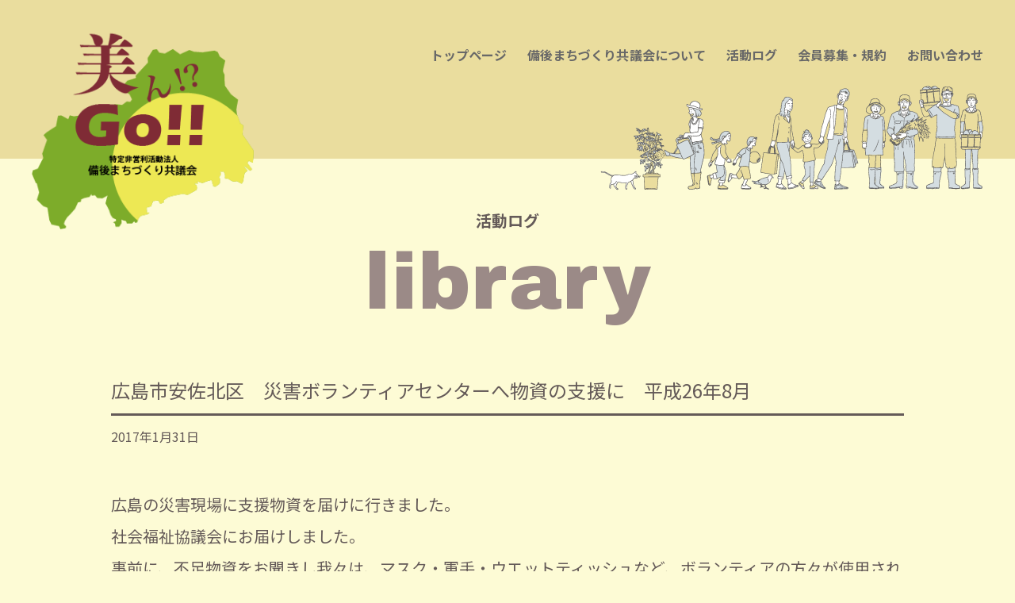

--- FILE ---
content_type: text/html; charset=UTF-8
request_url: https://bingo-machizukuri.info/event/%E5%BA%83%E5%B3%B6%E5%B8%82%E5%AE%89%E4%BD%90%E5%8C%97%E5%8C%BA%E3%80%80%E7%81%BD%E5%AE%B3%E3%83%9C%E3%83%A9%E3%83%B3%E3%83%86%E3%82%A3%E3%82%A2%E3%82%BB%E3%83%B3%E3%82%BF%E3%83%BC%E3%81%B8%E7%89%A9/
body_size: 26243
content:
<meta name='robots' content='max-image-preview:large' />
<link rel="alternate" type="application/rss+xml" title="特定非営利活動法人 備後まちづくり共議会 &raquo; フィード" href="https://bingo-machizukuri.info/feed/" />
<link rel="alternate" type="application/rss+xml" title="特定非営利活動法人 備後まちづくり共議会 &raquo; コメントフィード" href="https://bingo-machizukuri.info/comments/feed/" />
<link rel="alternate" type="application/rss+xml" title="特定非営利活動法人 備後まちづくり共議会 &raquo; 広島市安佐北区　災害ボランティアセンターへ物資の支援に　平成26年8月 のコメントのフィード" href="https://bingo-machizukuri.info/event/%e5%ba%83%e5%b3%b6%e5%b8%82%e5%ae%89%e4%bd%90%e5%8c%97%e5%8c%ba%e3%80%80%e7%81%bd%e5%ae%b3%e3%83%9c%e3%83%a9%e3%83%b3%e3%83%86%e3%82%a3%e3%82%a2%e3%82%bb%e3%83%b3%e3%82%bf%e3%83%bc%e3%81%b8%e7%89%a9/feed/" />
<link rel="alternate" title="oEmbed (JSON)" type="application/json+oembed" href="https://bingo-machizukuri.info/wp-json/oembed/1.0/embed?url=https%3A%2F%2Fbingo-machizukuri.info%2Fevent%2F%25e5%25ba%2583%25e5%25b3%25b6%25e5%25b8%2582%25e5%25ae%2589%25e4%25bd%2590%25e5%258c%2597%25e5%258c%25ba%25e3%2580%2580%25e7%2581%25bd%25e5%25ae%25b3%25e3%2583%259c%25e3%2583%25a9%25e3%2583%25b3%25e3%2583%2586%25e3%2582%25a3%25e3%2582%25a2%25e3%2582%25bb%25e3%2583%25b3%25e3%2582%25bf%25e3%2583%25bc%25e3%2581%25b8%25e7%2589%25a9%2F" />
<link rel="alternate" title="oEmbed (XML)" type="text/xml+oembed" href="https://bingo-machizukuri.info/wp-json/oembed/1.0/embed?url=https%3A%2F%2Fbingo-machizukuri.info%2Fevent%2F%25e5%25ba%2583%25e5%25b3%25b6%25e5%25b8%2582%25e5%25ae%2589%25e4%25bd%2590%25e5%258c%2597%25e5%258c%25ba%25e3%2580%2580%25e7%2581%25bd%25e5%25ae%25b3%25e3%2583%259c%25e3%2583%25a9%25e3%2583%25b3%25e3%2583%2586%25e3%2582%25a3%25e3%2582%25a2%25e3%2582%25bb%25e3%2583%25b3%25e3%2582%25bf%25e3%2583%25bc%25e3%2581%25b8%25e7%2589%25a9%2F&#038;format=xml" />
<style id='wp-img-auto-sizes-contain-inline-css' type='text/css'>
img:is([sizes=auto i],[sizes^="auto," i]){contain-intrinsic-size:3000px 1500px}
/*# sourceURL=wp-img-auto-sizes-contain-inline-css */
</style>
<style id='wp-block-library-inline-css' type='text/css'>
:root{--wp-block-synced-color:#7a00df;--wp-block-synced-color--rgb:122,0,223;--wp-bound-block-color:var(--wp-block-synced-color);--wp-editor-canvas-background:#ddd;--wp-admin-theme-color:#007cba;--wp-admin-theme-color--rgb:0,124,186;--wp-admin-theme-color-darker-10:#006ba1;--wp-admin-theme-color-darker-10--rgb:0,107,160.5;--wp-admin-theme-color-darker-20:#005a87;--wp-admin-theme-color-darker-20--rgb:0,90,135;--wp-admin-border-width-focus:2px}@media (min-resolution:192dpi){:root{--wp-admin-border-width-focus:1.5px}}.wp-element-button{cursor:pointer}:root .has-very-light-gray-background-color{background-color:#eee}:root .has-very-dark-gray-background-color{background-color:#313131}:root .has-very-light-gray-color{color:#eee}:root .has-very-dark-gray-color{color:#313131}:root .has-vivid-green-cyan-to-vivid-cyan-blue-gradient-background{background:linear-gradient(135deg,#00d084,#0693e3)}:root .has-purple-crush-gradient-background{background:linear-gradient(135deg,#34e2e4,#4721fb 50%,#ab1dfe)}:root .has-hazy-dawn-gradient-background{background:linear-gradient(135deg,#faaca8,#dad0ec)}:root .has-subdued-olive-gradient-background{background:linear-gradient(135deg,#fafae1,#67a671)}:root .has-atomic-cream-gradient-background{background:linear-gradient(135deg,#fdd79a,#004a59)}:root .has-nightshade-gradient-background{background:linear-gradient(135deg,#330968,#31cdcf)}:root .has-midnight-gradient-background{background:linear-gradient(135deg,#020381,#2874fc)}:root{--wp--preset--font-size--normal:16px;--wp--preset--font-size--huge:42px}.has-regular-font-size{font-size:1em}.has-larger-font-size{font-size:2.625em}.has-normal-font-size{font-size:var(--wp--preset--font-size--normal)}.has-huge-font-size{font-size:var(--wp--preset--font-size--huge)}.has-text-align-center{text-align:center}.has-text-align-left{text-align:left}.has-text-align-right{text-align:right}.has-fit-text{white-space:nowrap!important}#end-resizable-editor-section{display:none}.aligncenter{clear:both}.items-justified-left{justify-content:flex-start}.items-justified-center{justify-content:center}.items-justified-right{justify-content:flex-end}.items-justified-space-between{justify-content:space-between}.screen-reader-text{border:0;clip-path:inset(50%);height:1px;margin:-1px;overflow:hidden;padding:0;position:absolute;width:1px;word-wrap:normal!important}.screen-reader-text:focus{background-color:#ddd;clip-path:none;color:#444;display:block;font-size:1em;height:auto;left:5px;line-height:normal;padding:15px 23px 14px;text-decoration:none;top:5px;width:auto;z-index:100000}html :where(.has-border-color){border-style:solid}html :where([style*=border-top-color]){border-top-style:solid}html :where([style*=border-right-color]){border-right-style:solid}html :where([style*=border-bottom-color]){border-bottom-style:solid}html :where([style*=border-left-color]){border-left-style:solid}html :where([style*=border-width]){border-style:solid}html :where([style*=border-top-width]){border-top-style:solid}html :where([style*=border-right-width]){border-right-style:solid}html :where([style*=border-bottom-width]){border-bottom-style:solid}html :where([style*=border-left-width]){border-left-style:solid}html :where(img[class*=wp-image-]){height:auto;max-width:100%}:where(figure){margin:0 0 1em}html :where(.is-position-sticky){--wp-admin--admin-bar--position-offset:var(--wp-admin--admin-bar--height,0px)}@media screen and (max-width:600px){html :where(.is-position-sticky){--wp-admin--admin-bar--position-offset:0px}}

/*# sourceURL=wp-block-library-inline-css */
</style><style id='global-styles-inline-css' type='text/css'>
:root{--wp--preset--aspect-ratio--square: 1;--wp--preset--aspect-ratio--4-3: 4/3;--wp--preset--aspect-ratio--3-4: 3/4;--wp--preset--aspect-ratio--3-2: 3/2;--wp--preset--aspect-ratio--2-3: 2/3;--wp--preset--aspect-ratio--16-9: 16/9;--wp--preset--aspect-ratio--9-16: 9/16;--wp--preset--color--black: #000000;--wp--preset--color--cyan-bluish-gray: #abb8c3;--wp--preset--color--white: #ffffff;--wp--preset--color--pale-pink: #f78da7;--wp--preset--color--vivid-red: #cf2e2e;--wp--preset--color--luminous-vivid-orange: #ff6900;--wp--preset--color--luminous-vivid-amber: #fcb900;--wp--preset--color--light-green-cyan: #7bdcb5;--wp--preset--color--vivid-green-cyan: #00d084;--wp--preset--color--pale-cyan-blue: #8ed1fc;--wp--preset--color--vivid-cyan-blue: #0693e3;--wp--preset--color--vivid-purple: #9b51e0;--wp--preset--gradient--vivid-cyan-blue-to-vivid-purple: linear-gradient(135deg,rgb(6,147,227) 0%,rgb(155,81,224) 100%);--wp--preset--gradient--light-green-cyan-to-vivid-green-cyan: linear-gradient(135deg,rgb(122,220,180) 0%,rgb(0,208,130) 100%);--wp--preset--gradient--luminous-vivid-amber-to-luminous-vivid-orange: linear-gradient(135deg,rgb(252,185,0) 0%,rgb(255,105,0) 100%);--wp--preset--gradient--luminous-vivid-orange-to-vivid-red: linear-gradient(135deg,rgb(255,105,0) 0%,rgb(207,46,46) 100%);--wp--preset--gradient--very-light-gray-to-cyan-bluish-gray: linear-gradient(135deg,rgb(238,238,238) 0%,rgb(169,184,195) 100%);--wp--preset--gradient--cool-to-warm-spectrum: linear-gradient(135deg,rgb(74,234,220) 0%,rgb(151,120,209) 20%,rgb(207,42,186) 40%,rgb(238,44,130) 60%,rgb(251,105,98) 80%,rgb(254,248,76) 100%);--wp--preset--gradient--blush-light-purple: linear-gradient(135deg,rgb(255,206,236) 0%,rgb(152,150,240) 100%);--wp--preset--gradient--blush-bordeaux: linear-gradient(135deg,rgb(254,205,165) 0%,rgb(254,45,45) 50%,rgb(107,0,62) 100%);--wp--preset--gradient--luminous-dusk: linear-gradient(135deg,rgb(255,203,112) 0%,rgb(199,81,192) 50%,rgb(65,88,208) 100%);--wp--preset--gradient--pale-ocean: linear-gradient(135deg,rgb(255,245,203) 0%,rgb(182,227,212) 50%,rgb(51,167,181) 100%);--wp--preset--gradient--electric-grass: linear-gradient(135deg,rgb(202,248,128) 0%,rgb(113,206,126) 100%);--wp--preset--gradient--midnight: linear-gradient(135deg,rgb(2,3,129) 0%,rgb(40,116,252) 100%);--wp--preset--font-size--small: 13px;--wp--preset--font-size--medium: 20px;--wp--preset--font-size--large: 36px;--wp--preset--font-size--x-large: 42px;--wp--preset--spacing--20: 0.44rem;--wp--preset--spacing--30: 0.67rem;--wp--preset--spacing--40: 1rem;--wp--preset--spacing--50: 1.5rem;--wp--preset--spacing--60: 2.25rem;--wp--preset--spacing--70: 3.38rem;--wp--preset--spacing--80: 5.06rem;--wp--preset--shadow--natural: 6px 6px 9px rgba(0, 0, 0, 0.2);--wp--preset--shadow--deep: 12px 12px 50px rgba(0, 0, 0, 0.4);--wp--preset--shadow--sharp: 6px 6px 0px rgba(0, 0, 0, 0.2);--wp--preset--shadow--outlined: 6px 6px 0px -3px rgb(255, 255, 255), 6px 6px rgb(0, 0, 0);--wp--preset--shadow--crisp: 6px 6px 0px rgb(0, 0, 0);}:where(.is-layout-flex){gap: 0.5em;}:where(.is-layout-grid){gap: 0.5em;}body .is-layout-flex{display: flex;}.is-layout-flex{flex-wrap: wrap;align-items: center;}.is-layout-flex > :is(*, div){margin: 0;}body .is-layout-grid{display: grid;}.is-layout-grid > :is(*, div){margin: 0;}:where(.wp-block-columns.is-layout-flex){gap: 2em;}:where(.wp-block-columns.is-layout-grid){gap: 2em;}:where(.wp-block-post-template.is-layout-flex){gap: 1.25em;}:where(.wp-block-post-template.is-layout-grid){gap: 1.25em;}.has-black-color{color: var(--wp--preset--color--black) !important;}.has-cyan-bluish-gray-color{color: var(--wp--preset--color--cyan-bluish-gray) !important;}.has-white-color{color: var(--wp--preset--color--white) !important;}.has-pale-pink-color{color: var(--wp--preset--color--pale-pink) !important;}.has-vivid-red-color{color: var(--wp--preset--color--vivid-red) !important;}.has-luminous-vivid-orange-color{color: var(--wp--preset--color--luminous-vivid-orange) !important;}.has-luminous-vivid-amber-color{color: var(--wp--preset--color--luminous-vivid-amber) !important;}.has-light-green-cyan-color{color: var(--wp--preset--color--light-green-cyan) !important;}.has-vivid-green-cyan-color{color: var(--wp--preset--color--vivid-green-cyan) !important;}.has-pale-cyan-blue-color{color: var(--wp--preset--color--pale-cyan-blue) !important;}.has-vivid-cyan-blue-color{color: var(--wp--preset--color--vivid-cyan-blue) !important;}.has-vivid-purple-color{color: var(--wp--preset--color--vivid-purple) !important;}.has-black-background-color{background-color: var(--wp--preset--color--black) !important;}.has-cyan-bluish-gray-background-color{background-color: var(--wp--preset--color--cyan-bluish-gray) !important;}.has-white-background-color{background-color: var(--wp--preset--color--white) !important;}.has-pale-pink-background-color{background-color: var(--wp--preset--color--pale-pink) !important;}.has-vivid-red-background-color{background-color: var(--wp--preset--color--vivid-red) !important;}.has-luminous-vivid-orange-background-color{background-color: var(--wp--preset--color--luminous-vivid-orange) !important;}.has-luminous-vivid-amber-background-color{background-color: var(--wp--preset--color--luminous-vivid-amber) !important;}.has-light-green-cyan-background-color{background-color: var(--wp--preset--color--light-green-cyan) !important;}.has-vivid-green-cyan-background-color{background-color: var(--wp--preset--color--vivid-green-cyan) !important;}.has-pale-cyan-blue-background-color{background-color: var(--wp--preset--color--pale-cyan-blue) !important;}.has-vivid-cyan-blue-background-color{background-color: var(--wp--preset--color--vivid-cyan-blue) !important;}.has-vivid-purple-background-color{background-color: var(--wp--preset--color--vivid-purple) !important;}.has-black-border-color{border-color: var(--wp--preset--color--black) !important;}.has-cyan-bluish-gray-border-color{border-color: var(--wp--preset--color--cyan-bluish-gray) !important;}.has-white-border-color{border-color: var(--wp--preset--color--white) !important;}.has-pale-pink-border-color{border-color: var(--wp--preset--color--pale-pink) !important;}.has-vivid-red-border-color{border-color: var(--wp--preset--color--vivid-red) !important;}.has-luminous-vivid-orange-border-color{border-color: var(--wp--preset--color--luminous-vivid-orange) !important;}.has-luminous-vivid-amber-border-color{border-color: var(--wp--preset--color--luminous-vivid-amber) !important;}.has-light-green-cyan-border-color{border-color: var(--wp--preset--color--light-green-cyan) !important;}.has-vivid-green-cyan-border-color{border-color: var(--wp--preset--color--vivid-green-cyan) !important;}.has-pale-cyan-blue-border-color{border-color: var(--wp--preset--color--pale-cyan-blue) !important;}.has-vivid-cyan-blue-border-color{border-color: var(--wp--preset--color--vivid-cyan-blue) !important;}.has-vivid-purple-border-color{border-color: var(--wp--preset--color--vivid-purple) !important;}.has-vivid-cyan-blue-to-vivid-purple-gradient-background{background: var(--wp--preset--gradient--vivid-cyan-blue-to-vivid-purple) !important;}.has-light-green-cyan-to-vivid-green-cyan-gradient-background{background: var(--wp--preset--gradient--light-green-cyan-to-vivid-green-cyan) !important;}.has-luminous-vivid-amber-to-luminous-vivid-orange-gradient-background{background: var(--wp--preset--gradient--luminous-vivid-amber-to-luminous-vivid-orange) !important;}.has-luminous-vivid-orange-to-vivid-red-gradient-background{background: var(--wp--preset--gradient--luminous-vivid-orange-to-vivid-red) !important;}.has-very-light-gray-to-cyan-bluish-gray-gradient-background{background: var(--wp--preset--gradient--very-light-gray-to-cyan-bluish-gray) !important;}.has-cool-to-warm-spectrum-gradient-background{background: var(--wp--preset--gradient--cool-to-warm-spectrum) !important;}.has-blush-light-purple-gradient-background{background: var(--wp--preset--gradient--blush-light-purple) !important;}.has-blush-bordeaux-gradient-background{background: var(--wp--preset--gradient--blush-bordeaux) !important;}.has-luminous-dusk-gradient-background{background: var(--wp--preset--gradient--luminous-dusk) !important;}.has-pale-ocean-gradient-background{background: var(--wp--preset--gradient--pale-ocean) !important;}.has-electric-grass-gradient-background{background: var(--wp--preset--gradient--electric-grass) !important;}.has-midnight-gradient-background{background: var(--wp--preset--gradient--midnight) !important;}.has-small-font-size{font-size: var(--wp--preset--font-size--small) !important;}.has-medium-font-size{font-size: var(--wp--preset--font-size--medium) !important;}.has-large-font-size{font-size: var(--wp--preset--font-size--large) !important;}.has-x-large-font-size{font-size: var(--wp--preset--font-size--x-large) !important;}
/*# sourceURL=global-styles-inline-css */
</style>

<style id='classic-theme-styles-inline-css' type='text/css'>
/*! This file is auto-generated */
.wp-block-button__link{color:#fff;background-color:#32373c;border-radius:9999px;box-shadow:none;text-decoration:none;padding:calc(.667em + 2px) calc(1.333em + 2px);font-size:1.125em}.wp-block-file__button{background:#32373c;color:#fff;text-decoration:none}
/*# sourceURL=/wp-includes/css/classic-themes.min.css */
</style>
<link rel='stylesheet' id='wp-pagenavi-css' href='https://bingo-machizukuri.info/wp-content/plugins/wp-pagenavi/pagenavi-css.css?ver=2.70' type='text/css' media='all' />
<link rel="https://api.w.org/" href="https://bingo-machizukuri.info/wp-json/" /><link rel="alternate" title="JSON" type="application/json" href="https://bingo-machizukuri.info/wp-json/wp/v2/posts/167" /><link rel="EditURI" type="application/rsd+xml" title="RSD" href="https://bingo-machizukuri.info/xmlrpc.php?rsd" />
<meta name="generator" content="WordPress 6.9" />
<link rel="canonical" href="https://bingo-machizukuri.info/event/%e5%ba%83%e5%b3%b6%e5%b8%82%e5%ae%89%e4%bd%90%e5%8c%97%e5%8c%ba%e3%80%80%e7%81%bd%e5%ae%b3%e3%83%9c%e3%83%a9%e3%83%b3%e3%83%86%e3%82%a3%e3%82%a2%e3%82%bb%e3%83%b3%e3%82%bf%e3%83%bc%e3%81%b8%e7%89%a9/" />
<link rel='shortlink' href='https://bingo-machizukuri.info/?p=167' />
                <script>
                    var ajaxUrl = 'https://bingo-machizukuri.info/wp-admin/admin-ajax.php';
                </script>
        <!DOCTYPE html>
<html lang="ja">
<head>
<meta charset="UTF-8">
<meta name="viewport" content="width=device-width, initial-scale=1.0">
<meta http-equiv="X-UA-Compatible" content="ie=edge">
<title>
特定非営利活動法人 備後まちづくり共議会 | 広島市安佐北区　災害ボランティアセンターへ物資の支援に　平成26年8月</title>
<meta name="description" content="特定非営利活動法人備後まちづくり共議会">
<meta name="keywords" content="特定非営利活動法人備後まちづくり共議会,ビンゴ,びんご,NPO,">
<link rel="stylesheet" href="https://bingo-machizukuri.info/wp-content/themes/npobingo2024/style.css">
<script src="https://bingo-machizukuri.info/wp-content/themes/npobingo2024/js/jquery-3.6.0.min.js" type="text/javascript"></script> 
<script src="https://bingo-machizukuri.info/wp-content/themes/npobingo2024/js/jquery.rwdImageMaps.min.js" type="text/javascript"></script> 
<script src="https://bingo-machizukuri.info/wp-content/themes/npobingo2024/js/ajaxzip3.js" type="text/javascript"></script> 
<script src="https://bingo-machizukuri.info/wp-content/themes/npobingo2024/js/common.js" type="text/javascript"></script>
<link rel="preconnect" href="https://fonts.googleapis.com">
<link rel="preconnect" href="https://fonts.gstatic.com" crossorigin>
<link href="https://fonts.googleapis.com/css2?family=Archivo+Black&family=Lilita+One&display=swap" rel="stylesheet">
<link href="https://fonts.googleapis.com/css2?family=Lilita+One&family=Noto+Sans+JP:wght@100..900&display=swap" rel="stylesheet">
<script>
if(use_css() === "sp"){
    $('head').append('<link rel="stylesheet" href="https://bingo-machizukuri.info/wp-content/themes/npobingo2024/css/style_sp.css" media="screen">');
} else if(use_css() === "pc"){
    $('head').append('<link rel="stylesheet" href="https://bingo-machizukuri.info/wp-content/themes/npobingo2024/css/style_pc.css" media="print, screen">');    
}
</script>
</head>
<body>
<header class="hdr_bg_kaso">
  <div class="hdr_inner">
    <h1 class="hdr_sitename disp_sp"><a href="https://bingo-machizukuri.info"><p>特定非営利活動法人</p><span>備後まちづくり共議会</span></a></h1>  
    <h1 class="hdr_sitename disp_pc">
            <a href="https://bingo-machizukuri.info"><img src="https://bingo-machizukuri.info/wp-content/themes/npobingo2024/img/header_logo.png" alt="特定非営利活動法人　備後まちづくり共議会"></a>
          </h1>
            <div class="ham_btn disp_sp">
                <span></span>
                <span></span> 
                <span></span>
            </div>	  
    <div class="hdr_nav">
      <nav>
        <ul>
          <li><a href="https://bingo-machizukuri.info">トップページ</a></li>
          <li class="salutation"><a href="https://bingo-machizukuri.info/about">備後まちづくり共議会について</a></li>
          <li class="about"><a href="https://bingo-machizukuri.info/library">活動ログ</a></li>
          <li class="alumni"><a href="https://bingo-machizukuri.info/wanted">会員募集・規約</a></li>
          <li class="contact"><a href="https://bingo-machizukuri.info/contact">お問い合わせ</a></li>
        </ul>
      </nav>		
            <div class="disp_pc"><img src="https://bingo-machizukuri.info/wp-content/themes/npobingo2024/img/header_img.png" alt="美ん!?Go!!"></div>
          </div>
  </div>
</header>
<main id="contents" class="page_kaso">
  <section class="title"> 　
    <div class="sec_inner">
      <h2>活動ログ</h2>
      <h3>library</h3>
    </div>
  </section>
  <section class="page_info_single">
        <div class="sec_inner">
      <h2 class="library_title">
        広島市安佐北区　災害ボランティアセンターへ物資の支援に　平成26年8月      </h2>
      <p class="day">2017年1月31日</p>
      <div class="blk_post_content">
        <p>広島の災害現場に支援物資を届けに行きました。<br />
社会福祉協議会にお届けしました。<br />
事前に、不足物資をお聞きし我々は、マスク・軍手・ウエットティッシュなど、ボランティアの方々が使用される物資を届けました。</p>
<p>福島県からは、私たち備後まちづくり共議会が復興支援で訪れた応急仮設住宅の自治会長様より、「広島の為に、なにかしたい！｣、「被災時は、すぐに、助けが必要なんです！」と当事務局にご連絡をいただきました。</p>
<p>まだまだ復興へ向けて、頑張っておられる福島の皆様からのご支援、大変有難く感じました。</p>
<p>計2回の支援物資に関してのご協力いただきました皆様、まことに有難う御座いました。</p>
      </div>
            <div>
        <ul class="btn_link">
          <li><a href="https://bingo-machizukuri.info/library">一覧に戻る</a></li>
        </ul>
      </div>
      <ul class="library_list">
                                        <li><a href="https://bingo-machizukuri.info/event/%e7%ac%ac1%e5%9b%9e%e3%80%80%e7%80%ac%e6%88%b8%e5%86%85%e6%b5%b7%e3%82%af%e3%83%aa%e3%83%bc%e3%83%b3%e6%b4%bb%e5%8b%95%e3%80%80in-%e5%90%91%e5%b3%b6-2014/">
          <div class="img">
                        <img src="https://bingo-machizukuri.info/wp-content/themes/npobingo2024/img/library_dummy.png" alt="デフォルト画像" />
                      </div>
          <div class="txt">
            <div>2017年1月31日</div>
            <h5>第1回　瀬戸内海クリーン活動　in 向島 2014</h5>
            <!--<p>平成26年度 イベント交流事業 第1回　瀬戸内海クリーン活動　in 向島 2014 活動地域内における向島で、キャンプ利用客に安...</p>--> 
          </div>
          </a></li>
                        <li><a href="https://bingo-machizukuri.info/event/binmachi%e3%83%95%e3%82%a7%e3%82%b9in%e3%81%8b%e3%81%8b%e3%81%97%e7%a5%ad%e3%82%8a%e3%80%80%e5%b9%b3%e6%88%9028%e5%b9%b4%e5%ba%a611%e6%9c%88/">
          <div class="img">
                        <img src="https://bingo-machizukuri.info/wp-content/themes/npobingo2024/img/library_dummy.png" alt="デフォルト画像" />
                      </div>
          <div class="txt">
            <div>2017年1月31日</div>
            <h5>Binmachiフェスinかかし祭り　平成28年度11月</h5>
            <!--<p>第44回　上下かかしまつり 期間限定グルメシリーズ第二弾 【備後親鳥のがんこ焼き】 かかしまつりの会場で販売いたしました。 おか...</p>--> 
          </div>
          </a></li>
                        <li><a href="https://bingo-machizukuri.info/event/binmachi%e3%83%95%e3%82%a7%e3%82%b9-vol-%ef%bc%92%e3%80%80%e5%b9%b3%e6%88%9028%e5%b9%b4%e5%ba%a6%e3%80%809%e6%9c%88/">
          <div class="img">
                        <img src="https://bingo-machizukuri.info/wp-content/themes/npobingo2024/img/library_dummy.png" alt="デフォルト画像" />
                      </div>
          <div class="txt">
            <div>2017年1月31日</div>
            <h5>Binmachiフェス vol.２　平成28年度　9月</h5>
            <!--<p>★期間限定グルメシリーズ★ 其の一、Bingoら〜麺［秋〜冬］ 其の二、備後親鳥のがんこ焼き［春〜夏］</p>--> 
          </div>
          </a></li>
                        <li><a href="https://bingo-machizukuri.info/event/binmachi%e3%81%b3%e3%82%93%e3%81%be%e3%81%a1%e3%83%95%e3%82%a7%e3%82%b9vol-1%e3%80%80%e5%b9%b3%e6%88%9028%e5%b9%b4%e5%ba%a6%e3%80%807%e6%9c%88/">
          <div class="img">
                        <img src="https://bingo-machizukuri.info/wp-content/themes/npobingo2024/img/library_dummy.png" alt="デフォルト画像" />
                      </div>
          <div class="txt">
            <div>2017年1月31日</div>
            <h5>Binmachi(びんまち)フェスvol.1　平成28年度　7月</h5>
            <!--<p>Binmachi(びんまち)フェスvol.1 開催場所:駅家町近田375-7 備後の作家さん、クリエイター、手仕事の方達と、まち...</p>--> 
          </div>
          </a></li>
              </ul>
    </div>
  </section>
</main>
<footer class="ftr_bg_kaso">
  <div class="sec_inner"><img class="disp_pc" src="https://bingo-machizukuri.info/wp-content/themes/npobingo2024/img/footer_cap_pc.png"><img class="disp_sp" src="https://bingo-machizukuri.info/wp-content/themes/npobingo2024/img/footer_cap_sp.png">
    <div class="ftr_menu">
      <ul>
        <li>
          <ul class="ftr_nav">
            <li><a href="https://bingo-machizukuri.info">トップページ</a></li>
            <li><a href="https://bingo-machizukuri.info/about">備後まちづくり共議会について</a></li>
            <li><a href="https://bingo-machizukuri.info/library">活動ログ</a></li>
            <li><a href="https://bingo-machizukuri.info/wanted">会員募集・規約</a></li>
            <li><a href="https://bingo-machizukuri.info/contact">お問い合わせ</a></li>
          </ul>
        </li>
        <li>
          <ul class="ftr_nav">
            <li><a href="https://bingo-machizukuri.info/privacy">個人情報保護方針</a></li>
          </ul>
        </li>
      </ul>
      <ul>
        <li class="name">特定非営利活動法人<br>
          <span>備後まちづくり協議会</span></li>
        <li class="address">〒720-2123<br>
          広島県福山市神辺町川北1061-2<br>
          tel:082-962-5640</li>
      </ul>
    </div>
    <div class="copy"><small>&copy; NPO法人 備後まちづくり共議会 All rights reserved.</small></div>
  </div>
</footer>
</body></html><script type="speculationrules">
{"prefetch":[{"source":"document","where":{"and":[{"href_matches":"/*"},{"not":{"href_matches":["/wp-*.php","/wp-admin/*","/wp-content/uploads/*","/wp-content/*","/wp-content/plugins/*","/wp-content/themes/npobingo2024/*","/*\\?(.+)"]}},{"not":{"selector_matches":"a[rel~=\"nofollow\"]"}},{"not":{"selector_matches":".no-prefetch, .no-prefetch a"}}]},"eagerness":"conservative"}]}
</script>


--- FILE ---
content_type: text/css
request_url: https://bingo-machizukuri.info/wp-content/themes/npobingo2024/style.css
body_size: 273
content:
@charset "UTF-8";
@import url("css/reset.css");
@import url("css/slick-theme.css");
@import url("css/slick.css");
/*@import url("css/style_pc.css") print, screen and (min-width:769px);
@import url("css/style_sp.css") screen and (max-width:768px);*/
@import url("css/print.css") print;
/*
Theme Name:		NPO備後2024
Version:		1.0
License:
License URI:
*/

--- FILE ---
content_type: text/css
request_url: https://bingo-machizukuri.info/wp-content/themes/npobingo2024/css/print.css
body_size: 134
content:
@charset "UTF-8";

@page {  
  size: A4 portrait!important; 
}
    body {

    -webkit-print-color-adjust: exact!important;
    _zoom:0.7!important;
    
    }
    
  
header{
    position: absolute!important;
}




--- FILE ---
content_type: text/css
request_url: https://bingo-machizukuri.info/wp-content/themes/npobingo2024/css/style_pc.css
body_size: 18568
content:
@charset "UTF-8";
/* CSS Document */
/*=============　
全ページ共通
==============*/
/*
*{
	outline: 1px solid magenta;
}
*/
html {
  /*    font-size: 62.5%;
*/ letter-spacing: 0.020px;
}
body {
  font-family: "Noto Sans JP", sans-serif;
  font-optical-sizing: auto;
  font-weight: 400;
  font-style: normal;
  color: #645A58;
  background: #FDFBD5;
  overflow-x: hidden;
}
.sec_inner {
  width: 1000px;
  margin: 0 auto;
}
.sec_inner p, .sec_inner ul, .sec_inner dl {
  font-size: 20px;
  line-height: 2.0em;
}
.disp_pc {
  display: block;
}
.disp_sp {
  display: none;
}
.txt_r {
  text-align: right !important;
}
.txt_c {
  text-align: center !important;
}
.txt_l {
  text-align: left !important;
}
.flex {
  display: flex;
  justify-content: space-between;
  align-items: center;
}
ul.btn_link {
  display: inline-block;
}
.btn_link a {
  display: flex;
  justify-content: space-evenly;
  align-items: center;
  text-align: center;
  text-decoration: none;
  margin: auto;
  padding: 16px 60px 16px 60px;
  font-size: 20px;
  font-weight: 400;
  background: #965F5F;
  color: #fff;
  border-radius: 100vh;
  position: relative;
  transition: 0.3s;
  margin-top: 60px;
}
.btn_link a::after {
  position: relative;
  content: '→';
  left: 20px;
}
.btn_link a:hover {
  opacity: 0.7;
}
/*=============　
ヘッダー
==============*/
header {
  position: fixed;
  color: #686868;
  width: 100%;
  z-index: 9999;
  padding-top: 38px;
  padding-bottom: 19px;
  font-weight: 700;
  transition: 0.2s;
  top: 0;
  overflow-x: hidden;
}
header.hdr_bg {
  background: #EADD9E;
}
header.hdr_bg_kaso {
  background: linear-gradient(180deg, rgba(234, 221, 158, 1) 0%, rgba(234, 221, 158, 1) 65%, rgba(234, 221, 158, 0) 65%, rgba(234, 221, 158, 0) 100%);
}
header .hdr_inner {
  width: 1200px;
  display: flex;
  justify-content: space-between;
  margin: 0 auto;
}
header .hdr_inner .hdr_sitename img {
  width: 280px;
  height: auto;
}
header .hdr_inner .hdr_nav {
  text-align: right;
}
header .hdr_inner .hdr_nav ul {
  display: flex;
  font-size: 16px;
  margin-top: 22px;
}
header .hdr_inner .hdr_nav ul li {
  margin-left: 26px;
  position: relative;
}
header .hdr_inner .hdr_nav ul li::after {
  content: "";
  height: 1px;
  width: 0;
  background: #1e3180;
  position: absolute;
  left: 50%;
  transform: translateX(-50%);
  bottom: -5px;
  transition: 0.3s;
}
header .hdr_inner .hdr_nav ul li:hover::after, header .hdr_inner .hdr_nav ul li.open::after {
  width: 100%;
  box-sizing: border-box;
}
header .hdr_inner .hdr_nav img {
  margin-top: 30px;
}
/*=============　
フッター
==============*/
footer.ftr_bg {
  margin: 0px calc(50% - 50vw) 0;
  background: linear-gradient(180deg, #EADAD6 0%, #EADAD6 35%, #EADD9E 35%, #EADD9E 100%);
  padding: 80px 0 0;
}
footer.ftr_bg_kaso {
  margin: 0px calc(50% - 50vw) 0;
  background: linear-gradient(180deg, rgba(234, 221, 158, 0) 0%, rgba(234, 221, 158, 0) 35%, rgba(234, 221, 158, 1) 35%, rgba(234, 221, 158, 1) 100%);
  padding: 80px 0 0;
}
footer .sec_inner {
  width: 100%;
	text-align: center;
}
footer img {
	width: 1200px;
  height: auto;
	display: block;
	margin: 0 auto;
}
footer .ftr_menu {
	width: 1200px;
  display: flex;
  flex-direction: row-reverse;
  justify-content: space-between;
  align-items: center;
	margin: 40px auto 24px;

}
footer .ftr_nav {
  display: flex;
  align-items: center;
  justify-content: flex-end;
  font-size: 14px;
}
footer .ftr_nav li {
  text-align: center;
  margin-left: 45px;
}
footer .name {
	text-align: left;
  font-size: 14px;
  line-height: 1.0em;
}
footer .name span {
  font-size: 22px;
  line-height: 2.2em;
}
footer .address {
		text-align: left;
  font-size: 14px;
  line-height: 1.6em;
}
footer .copy {
  color: #fff;
  text-align: center;
  background: #B2A57B;
  padding: 20px 0;
}
/*=============　
トップページ
==============*/
.page_top h1 {
  margin: 0;
  padding: 0;
  font-size: 0;
}
.page_top #mv {
  background: linear-gradient(180deg, #EADD9E 0%, #EADD9E 50%, #FDFBD5 50%, #FDFBD5 100%);
  padding-top: 92px;
}
.page_top #mv img {
  display: block;
  width: 1200px;
  height: auto;
  margin: 0 auto;
}
.page_top .blk_intro {
  margin-top: 40px;
}
.page_top .blk_intro h2 {
  text-align: center;
  font-size: 34px;
  line-height: 1.8em;
  font-weight: 700;
}
.page_top .blk_about .sec_inner {
  margin-top: 80px;
}
.page_top .blk_about h2, .page_top .blk_works h2, .page_top .blk_library h2, .page_top .blk_wanted h2 {
  font-family: "Archivo Black", sans-serif;
  font-weight: 400;
  font-style: normal;
  font-size: 100px;
  color: #9B8A87;
}
.page_top .blk_about h3, .page_top .blk_works h3, .page_top .blk_library h3, .page_top .blk_wanted h3 {
  font-size: 32px;
  font-weight: 700;
  line-height: 2.0em;
  text-align: center;
}
.page_top .blk_works h3, .page_top .blk_library h3, .page_top .blk_wanted h3 {
  margin: 30px auto 30px;
}
.page_top .blk_about h3 {
 text-align: justify;
}

.page_top .blk_about h4 {
  font-size: 28px;
  font-weight: 400;
  line-height: 1.6em;
}
.page_top .blk_about p {
  margin-top: 20px;
}
.page_top .blk_about img {
  margin-left: 40px;
  margin-top: 60px;
  width: 320px;
  height: auto;
}
.page_top .blk_works {
  margin: 0px calc(50% - 50vw) 0;
  background: linear-gradient(180deg, #FDFBD5 0%, #FDFBD5 12%, #D5EDAB 12%, #D5EDAB 100%);
  padding-top: 60px;
}
.page_top .blk_works .sec_inner {}
.page_top .blk_works dl {}
.page_top .blk_works dt {
  font-size: 24px;
}
.page_top .blk_works dd {
  margin-left: 20px;
  margin-bottom: 30px;
}
.page_top .blk_library {
  margin: 0px calc(50% - 50vw) 0;
  background: linear-gradient(180deg, #D5EDAB 0%, #D5EDAB 15%, #FDFBD5 15%, #FDFBD5 100%);
  padding-top: 60px;
  text-align: center;
}

.page_top .blk_library h4{
 font-size: 24px;
	line-height: 1.6em;
  text-align: center;
}

.page_top .blk_library .btn_link {
  text-align: center;
}
.page_top .blk_library ul.library_list {
  margin-top: 60px;
  display: flex;
  justify-content: space-between;
}
.page_top .blk_library ul.library_list li {
  border-radius: 7px;
  overflow: hidden;
  width: 230px;
  position: relative;
  z-index: 1;
  background: #F7F0C1;
}
.page_top .blk_library ul.library_list li a .img {
  overflow: hidden;
}
.page_top .blk_library ul.library_list li a .img img {
  transition: 0.2s;
  object-fit: cover;
  width: 230px;
  height: 230px;
}
.page_top .blk_library ul.library_list li a:hover .img img {
  transform: scale(1.2);
}
.page_top .blk_library ul.library_list .txt {
  padding: 20px 15px;
  text-align: justify;
}
.page_top .blk_library ul.library_list .txt div {
  font-size: 16px;
  margin-bottom: 8px;
}
.page_top .blk_library ul.library_list .txt h5 {
  font-size: 20px;
  line-height: 1.6em;
  text-align: justify;
}
.page_top .blk_library ul.library_list .txt a:hover h5 {
  text-decoration: underline;
}
.page_top .blk_wanted {
  margin: 0px calc(50% - 50vw) 0;
  background: linear-gradient(180deg, #FDFBD5 0%, #FDFBD5 20%, #EADAD6 20%, #EADAD6 100%);
  padding-top: 80px;
  text-align: center;
}
.page_top .blk_wanted h4 {
  font-size: 28px;
  font-weight: 400;
  line-height: 1.6em;
  text-align: center;
}
.page_top .blk_wanted p {
  margin: 20px auto 0;
  width: 60%;
  text-align: justify;
}
.page_top .blk_wanted h5 {
  font-size: 32px;
  font-weight: 700;
  line-height: 1.6em;
  text-align: center;
}
/*=============　
下層ページ共通
==============*/
.page_kaso .title {
  padding-top: 240px;
  text-align: center;
}
.page_kaso .title h2 {
  font-size: 20px;
  font-weight: 700;
  line-height: 2.0em;
}
.page_kaso .title h3 {
  font-family: "Archivo Black", sans-serif;
  font-weight: 400;
  font-style: normal;
  font-size: 100px;
  color: #9B8A87;
}
.page_kaso .format_basic h2 {
  text-align: center;
  font-size: 32px;
  font-weight: 700;
  line-height: 2.0em;
  margin-bottom: 20px;
}
.page_kaso .btn_link {
  margin: auto;
}
/*=============　
備後まちづくり共議会について
==============*/
#about .aisatsu {
  margin-top: 30px;
}
#about .aisatsu p{
  text-align: center;
}

#about .gaiyo, #about .seido {
  margin-top: 50px;
}
#about .gaiyo dl {
  margin: auto;
  display: flex;
  flex-wrap: wrap;
  width: 800px;
  border-bottom: 2px dotted #645A58;
}
#about .gaiyo dt {
  width: 35%;
  padding-top: 15px;
  padding-bottom: 20px;
}
#about .gaiyo dd {
  width: 65%;
  padding-top: 15px;
  padding-bottom: 20px;
}
#about .seido {
  text-align: center;
}
#about .seido p {
  margin: auto;
  width: 700px;
  text-align: justify;
}
/*=============　
会員募集・規約
==============*/
#wanted .intro {
  margin-top: 30px;
}
#wanted .tokuten, #wanted .kaihi {
  margin-top: 50px;
}
#wanted .intro p {
  margin: auto;
  width: 800px;
  text-align: justify;
}
#wanted .tokuten .waku_tokuten {
  width: 800px;
  background: #EADAD6;
  border-radius: 20px;
  padding: 30px 50px 50px;
  margin: auto;
}
#wanted .kaihi {
  margin-bottom: 80px;
}
#wanted .kaihi dl {
  margin: auto;
  width: 800px;
	text-align: justify;
}

#wanted .kaihi dt {
}
#wanted .kaihi dd {
  margin-bottom: 20px;
}
#wanted .tokuten ul li {
	margin-bottom: 20px;
}
#wanted .kiyaku {
  margin: 0px calc(50% - 50vw) 0;
  background: #F7F0C1;
  width: 100%;
  box-sizing: border-box;
}
#wanted .kiyaku {
  padding-top: 60px;
  padding-bottom: 160px;
  margin-bottom: -200px;
}
#wanted .kiyaku h3 {
  text-align: center;
  font-size: 28px;
  font-weight: 700;
  line-height: 2.0em;
  margin: 20px 0;
}
#wanted .kiyaku p, #wanted .kiyaku dl {
  width: 900px;
  margin: auto;
	text-align: justify;
}
#wanted .kiyaku dd {
  margin-bottom: 30px;
}
/*=============　
活動ログ一覧
==============*/
#library ul {
  display: flex;
  flex-wrap: wrap;
  justify-content: space-between;
  margin: 60px auto 50px;
	width: 1000px;
}
#library ul li {
  background: #F7F0C1;
  border-radius: 7px;
  overflow: hidden;
  width: 300px;
  margin-bottom: 50px;
  position: relative;
  z-index: 1;
}
#library ul li a .img {
  overflow: hidden;
}
#library ul li a .img img {
  transition: 0.2s;
  object-fit: cover;
  width: 300px;
  height: 300px;
}
#library ul li a:hover .img img {
  transform: scale(1.2);
}
#library ul li .txt {
  padding: 20px 15px;
}
#library ul li .txt div {
  font-size: 16px;
  margin-bottom: 8px;
}
#library ul li .txt h5 {
  font-size: 20px;
  line-height: 1.6em;
}
#library ul li a:hover .txt h5 {
  text-decoration: underline;
}
#library .wp-pagenavi {
  display: flex;
  justify-content: center;
  align-items: center;
}
#library .wp-pagenavi .pages {
  display: none;
}
#library .wp-pagenavi .page, #library .wp-pagenavi .current {
  font-size: 20px;
  font-weight: 700;
  width: 66px;
  height: 66px;
  border-radius: 2%;
  border: 1px solid #A09290;
  text-align: center;
  line-height: 66px;
  color: #A09290;
  margin: 0 10px;
  padding: 0;
}
#library .wp-pagenavi .page:hover, #library .wp-pagenavi .current {
  background: #A09290;
  color: #fff;
}
#library .wp-pagenavi .nextpostslink, #library .wp-pagenavi .previouspostslink {
  position: relative;
  border: none;
}
#library .wp-pagenavi .nextpostslink:hover, #library .wp-pagenavi .previouspostslink:hover {
  opacity: 0.7;
}
#library .wp-pagenavi .previouspostslink::after {
  content: "";
  position: absolute;
  width: 24px;
  height: 24px;
  border-top: 3px solid #A09290;
  border-left: 3px solid #A09290;
  transform: rotate(-45deg);
  right: 9px;
  top: -4px;
}
#library .wp-pagenavi .nextpostslink::before {
  content: "";
  position: absolute;
  width: 24px;
  height: 24px;
  border-top: 3px solid #A09290;
  border-right: 3px solid #A09290;
  transform: rotate(45deg);
  left: 9px;
  top: -4px;
}
/*=============　
活動ログ　詳細ページ
==============*/
.page_info_single h2 {
  margin-top: 60px;
  display: block;
  padding-bottom: 10px;
  border-bottom: 3px solid #645A58;
  font-size: 24px;
  line-height: 1.6em;
  margin-bottom: 10px;
}
.page_info_single .sec_inner {
  text-align: center;
}
.page_info_single .sec_inner h2.library_title {
  text-align: left;
}
.page_info_single .sec_inner .day {
  font-weight: 400;
  margin-bottom: 50px;
  font-size: 16px;
  text-align: left;
}
.page_info_single .blk_post_content {
  font-size: 20px;
  line-height: 1.8em;
  text-align: left;
}
.blk_post_content {
  display: inline-block;
  /*	border: 1px solid #000;
	*/
}
.page_info_single .blk_post_content p img {
  margin: 10px 0;
}
.page_info_single .btn_link {
  text-align: center;
}
.page_info_single ul.library_list {
  margin-top: 60px;
  display: flex;
  justify-content: space-between;
  border-top: 3px solid #645A58;
  padding-top: 60px;
}
.page_info_single ul.library_list li {
  border-radius: 7px;
  overflow: hidden;
  width: 230px;
  position: relative;
  z-index: 1;
  background: #F7F0C1;
}
.page_info_single ul.library_list li a .img {
  overflow: hidden;
}
.page_info_single ul.library_list li a .img img {
  transition: 0.2s;
  object-fit: cover;
  width: 230px;
  height: 230px;
}
.page_info_single ul.library_list li a:hover .img img {
  transform: scale(1.2);
}
.page_info_single ul.library_list .txt {
  padding: 20px 15px;
  text-align: justify;
}
.page_info_single ul.library_list .txt div {
  font-size: 16px;
  margin-bottom: 8px;
}
.page_info_single ul.library_list .txt h5 {
  font-size: 20px;
  line-height: 1.6em;
  text-align:justify;
}
.page_info_single ul.library_list .txt a:hover h5 {
  text-decoration: underline;
}
/*=============　
個人情報保護方針
==============*/
#privacy .intro {
  margin-top: 30px;
}
#privacy .policy dl {
  width: 900px;
  margin: auto;
  text-align:justify;
}
#privacy .policy dd {
  margin-bottom: 30px;
text-align:justify;
}
#privacy .policy dd span {
  font-size: 16px;
}
/*=============　
お問い合わせフォーム
==============*/
#contact .intro {
  margin-top: 30px;
}
#contact .intro p, #contact .intro .form {
  width: 800px;
  margin: auto;
  text-align: center;
}
#contact .intro p span {
  color: #b12121;
}
#contact .form {
  padding-top: 60px;
  margin: auto;
}
#contact .kakunin {
  width: 800px;
  background: #F4F2F1;
  border-radius: 10px;
  padding: 30px 50px 50px;
  margin: 60px auto;
}
.page_kaso .blk_form dl {
  width: 800px;
  display: flex;
  align-items: center;
  padding: 18px 0;
  border-bottom: 1px dashed #707070;
  margin: auto;
}
.page_kaso .blk_form dl.flex-start {
  align-items: flex-start;
}
.page_kaso .blk_form dl:last-of-type {
  border-bottom: none;
}
.page_kaso .blk_form dl dt {
  margin-left: 26px;
  width: 290px;
  display: flex;
}
.page_kaso .blk_form dl dt div span {
  display: block;
  font-size: 12px;
}
.page_kaso .blk_form dl dt span.required {
  color: #b12121;
  line-height: 18px;
  font-size: 12px;
  padding: 7px 7px 0;
  margin-left: 8px;
}
.page_kaso .blk_form dl dd {
  /*        flex-grow: 1;
*/ width: 510px;
}
.page_kaso .blk_form dl dd div {
  font-size: 16px;
}
.page_kaso .blk_form dl dd div input {
  background: #FFF;
  line-height: 40px;
  padding: 0 20px;
  border-radius: 5px;
  width: 100%;
  font-size: 20px;
  border: 1px solid #707070;
}
.page_kaso .blk_form dl dd div textarea {
  background: #FFF;
  padding: 15px 20px;
  border-radius: 5px;
  width: 100%;
  border: 1px solid #707070;
}
.page_kaso .blk_form dl dd span.error, .page_kaso .kakunin span.error {
  font-size: 16px;
  text-align: left;
}
.page_kaso .blk_form dl dd input[type="radio"] {
  display: none;
}
.page_kaso .blk_form dl dd input[type="radio"] + span {
  position: relative;
  padding-left: 40px;
  display: flex;
  align-items: center;
  cursor: pointer;
}
.page_kaso .blk_form dl dd input[type="radio"] + span::before {
  content: "";
  position: absolute;
  width: 26px;
  height: 26px;
  background: #e6e6e6;
  border-radius: 5px;
  left: 0;
}
.page_kaso .blk_form dl dd input[type="radio"]:checked + span::before {
  background: #268bd5;
}
.page_kaso .blk_form dl dd input[type="radio"] + span::after {
  content: "";
  position: absolute;
  width: 12px;
  height: 12px;
  background: #fff;
  left: 7px;
  display: none;
}
.page_kaso .blk_form dl dd input[type="radio"]:checked + span::after {
  display: block;
}
.page_kaso .blk_form p input[type="checkbox"] {
  display: none;
}
.page_kaso .blk_form p input[type="checkbox"] + span {
  padding-left: 26px;
  position: relative;
  cursor: pointer;
}
.page_kaso .blk_form p input[type="checkbox"] + span::before {
  content: "";
  border: 1px solid #6c6c6c;
  border-radius: 4px;
  width: 19px;
  height: 19px;
  position: absolute;
  left: 0;
  top: 7px;
}
.page_kaso .blk_form p input[type="checkbox"]:checked + span::after {
  content: "";
  border-bottom: 3px solid #b12121;
  border-right: 3px solid #b12121;
  position: absolute;
  width: 8px;
  height: 13px;
  transform: rotate(45deg);
  left: 6px;
  top: 7px;
}
ul.btn_link {
  display: inline-block;
}
.btn_link a {}
.btn_link a::after {}
.btn_link a:hover {
  opacity: 0.7;
}
.page_kaso .blk_form .btn_wrap {
  margin: 30px 0 20px;
  display: flex;
  justify-content: center;
}
.page_kaso .blk_form .btn_wrap button[name="submitConfirm"], .page_kaso .blk_form .btn_wrap button[name="submitSend"] {
  display: flex;
  align-items: center;
  text-align: center;
  text-decoration: none;
  padding: 16px 60px 16px 60px;
  font-size: 20px;
  font-weight: 400;
  background: #965F5F;
  color: #fff;
  border-radius: 100vh;
  position: relative;
  transition: 0.3s;
  margin: 10px;
}
.page_kaso .blk_form .btn_wrap button[name="submitConfirm"]::after, .page_kaso .blk_form .btn_wrap button[name="submitSend"]::after {
  position: relative;
  content: '→';
  left: 20px;
}
.page_kaso .blk_form .btn_wrap button[name="submitConfirm"]:hover, .page_kaso .blk_form .btn_wrap button[name="submitSend"]:hover {
  opacity: 0.7;
}
.page_kaso .blk_form .btn_wrap button[name="submitBack"] {
  display: flex;
  align-items: center;
  text-align: center;
  text-decoration: none;
  padding: 16px 60px 16px 60px;
  font-size: 20px;
  font-weight: 400;
  background: #e6e6e6;
  ;
  color: #645A58;
  border-radius: 100vh;
  position: relative;
  transition: 0.3s;
  margin: 10px;
}
.page_kaso .blk_form .btn_wrap button[name="submitBack"]::before {
  position: relative;
  content: '←';
  right: 20px;
}
.page_kaso .blk_form .btn_wrap button[name="submitBack"]:hover {
  opacity: 0.7;
}
.change_contact p a {
  color: #039add;
  text-decoration: underline;
}
.page_kaso h5.thanks_title {
  text-align: center;
  font-size: 22px;
  font-weight: 700;
  margin-bottom: 20px;
}

.page_kaso p.thanks_msg {
	text-align: center;
	margin: auto;
}

/*=============　
404ページ
==============*/
.page_404 h2 {
  margin-top: 50px;
}
.page_404 p {
margin: 60px 0 30px;
	text-align: center;
}

--- FILE ---
content_type: application/javascript
request_url: https://bingo-machizukuri.info/wp-content/themes/npobingo2024/js/common.js
body_size: 3043
content:
// JavaScript Document
$(document).ready(function (e) {
    $('img[usemap]').rwdImageMaps();
});

//ハンバーガーメニュー
$(function () {
    function toggleSidebar() {
        $("header").toggleClass("open");
    }
    $(".ham_btn").on("click tap", function () {
        toggleSidebar();
    });
});

//ヘッダーメニュー
$(function () {
    //ページによって、ヘッダーメニューに下線を引く  
    var page_class = $('.page_kaso').attr('class');
    var page_name = page_class.replace(/page_kaso/g, "").replace(/\s+/g, "");
    $('.hdr_nav ul li').removeClass('open');
    $('.hdr_nav ul li.' + page_name).addClass('open');

});
//ヘッダー スクロールで白背景表示
/*
$(function () {
    var header = $('header');
    header.removeClass('hdr_bg');
    $(window).scroll(function () {
        if ($(this).scrollTop() > 10) { //80pxスクロールしたら表示
            header.addClass('hdr_bg');
        } else {
            header.removeClass('hdr_bg');
        }
    });
});
*/
//住所自動入力
$(function () {
    $('.blk_form .zip').change(function () {
        AjaxZip3.zip2addr(this, '', 'addr', 'addr');

        //失敗時に実行する処理
        AjaxZip3.onFailure = function () {
            alert('郵便番号に該当する住所が見つかりません');
        };

        return false;
    });
    $('.blk_form .zip2').change(function () {
        AjaxZip3.zip2addr(this, '', 'addr2', 'addr2');

        //失敗時に実行する処理
        AjaxZip3.onFailure = function () {
            alert('郵便番号に該当する住所が見つかりません');
        };

        return false;
    });
});

//郵便番号のハイフンを削除
$(function () {
    $('.blk_form .zip').change(function () {
        var addr_zip = $(this).val();
        var result = addr_zip.replace(/-/g, '');
        $(this).val(result);
    });
    $('.blk_form .zip2').change(function () {
        var addr_zip = $(this).val();
        var result = addr_zip.replace(/-/g, '');
        $(this).val(result);
    });
});


//お知らせ詳細ページに動画（iframe・videoタグ）が挿入されたとき
//親要素<div class="iframe_wrap">で囲む
//「.iframe_wrap」はレスポンシブ対応させるためのクラス
$(function () {
    var news_single = $('.page_info_single');
    if ($(news_single).find('iframe').length > 0 || $(news_single).find('video').length > 0) {
        $('iframe').wrap('<div class="iframe_wrap"></div>');
        $('video').wrap('<div class="iframe_wrap"></div>');
    }
});


// デバイス判定
function use_css() {
    var ua = navigator.userAgent;
    if (ua.indexOf('iPhone') > 0 || ua.indexOf('iPod') > 0 || ua.indexOf('Android') > 0 && ua.indexOf('Mobile') > 0) {
        return 'sp';
    } else if (ua.indexOf('iPad') > 0 || ua.indexOf('Android') > 0) {
        return 'pc';
    } else if(window.matchMedia && window.matchMedia('(min-device-width: 769px)').matches){
        return 'pc';
    } else if(window.matchMedia && window.matchMedia('(max-device-width: 768px)').matches){
        return 'sp';
    }
}